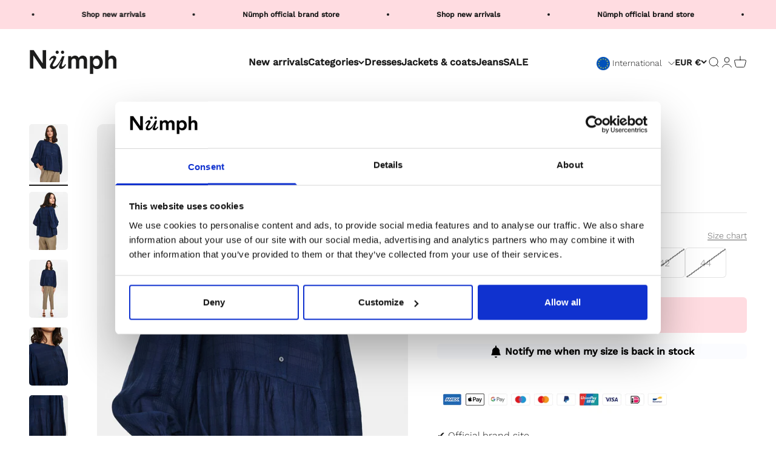

--- FILE ---
content_type: text/javascript; charset=utf-8
request_url: https://numph.com/products/nuester-shirt-dark-sapphire.js
body_size: 766
content:
{"id":7462781092054,"title":"NUESTER  SHIRT - Dark Sapphire","handle":"nuester-shirt-dark-sapphire","description":"\u003cp\u003e\u003c\/p\u003e\u003cp\u003eStyle NO: 701700\u003c\/p\u003e","published_at":"2025-01-16T06:21:31+01:00","created_at":"2021-11-24T09:28:24+01:00","vendor":"Numph COM","type":"Shirt","tags":["Color_Dark Sapphire","PIM_Campaign_campaign_pim_sale","PIM_CategoryId_131","PIM_Collection_Pre Spring 2022"],"price":4499,"price_min":4499,"price_max":4499,"available":false,"price_varies":false,"compare_at_price":5999,"compare_at_price_min":5999,"compare_at_price_max":5999,"compare_at_price_varies":false,"variants":[{"id":42107440791766,"title":"32","option1":"32","option2":null,"option3":null,"sku":"70170030380032","requires_shipping":true,"taxable":true,"featured_image":{"id":36201179611350,"product_id":7462781092054,"position":1,"created_at":"2021-11-24T09:28:30+01:00","updated_at":"2023-09-29T14:17:44+02:00","alt":"701700 3038","width":1365,"height":2048,"src":"https:\/\/cdn.shopify.com\/s\/files\/1\/0569\/9682\/3221\/products\/701700-3038.jpg?v=1695989864","variant_ids":[42107440791766,42107440824534,42107440857302,42107440890070,42107440922838,42107440955606,42107440988374]},"available":false,"name":"NUESTER  SHIRT - Dark Sapphire - 32","public_title":"32","options":["32"],"price":4499,"weight":180,"compare_at_price":5999,"inventory_management":"shopify","barcode":"5713301884303","featured_media":{"alt":"701700 3038","id":28749177323734,"position":1,"preview_image":{"aspect_ratio":0.667,"height":2048,"width":1365,"src":"https:\/\/cdn.shopify.com\/s\/files\/1\/0569\/9682\/3221\/products\/701700-3038.jpg?v=1695989864"}},"quantity_rule":{"min":1,"max":null,"increment":1},"quantity_price_breaks":[],"requires_selling_plan":false,"selling_plan_allocations":[]},{"id":42107440824534,"title":"34","option1":"34","option2":null,"option3":null,"sku":"70170030380034","requires_shipping":true,"taxable":true,"featured_image":{"id":36201179611350,"product_id":7462781092054,"position":1,"created_at":"2021-11-24T09:28:30+01:00","updated_at":"2023-09-29T14:17:44+02:00","alt":"701700 3038","width":1365,"height":2048,"src":"https:\/\/cdn.shopify.com\/s\/files\/1\/0569\/9682\/3221\/products\/701700-3038.jpg?v=1695989864","variant_ids":[42107440791766,42107440824534,42107440857302,42107440890070,42107440922838,42107440955606,42107440988374]},"available":false,"name":"NUESTER  SHIRT - Dark Sapphire - 34","public_title":"34","options":["34"],"price":4499,"weight":180,"compare_at_price":5999,"inventory_management":"shopify","barcode":"5713301884310","featured_media":{"alt":"701700 3038","id":28749177323734,"position":1,"preview_image":{"aspect_ratio":0.667,"height":2048,"width":1365,"src":"https:\/\/cdn.shopify.com\/s\/files\/1\/0569\/9682\/3221\/products\/701700-3038.jpg?v=1695989864"}},"quantity_rule":{"min":1,"max":null,"increment":1},"quantity_price_breaks":[],"requires_selling_plan":false,"selling_plan_allocations":[]},{"id":42107440857302,"title":"36","option1":"36","option2":null,"option3":null,"sku":"70170030380036","requires_shipping":true,"taxable":true,"featured_image":{"id":36201179611350,"product_id":7462781092054,"position":1,"created_at":"2021-11-24T09:28:30+01:00","updated_at":"2023-09-29T14:17:44+02:00","alt":"701700 3038","width":1365,"height":2048,"src":"https:\/\/cdn.shopify.com\/s\/files\/1\/0569\/9682\/3221\/products\/701700-3038.jpg?v=1695989864","variant_ids":[42107440791766,42107440824534,42107440857302,42107440890070,42107440922838,42107440955606,42107440988374]},"available":false,"name":"NUESTER  SHIRT - Dark Sapphire - 36","public_title":"36","options":["36"],"price":4499,"weight":180,"compare_at_price":5999,"inventory_management":"shopify","barcode":"5713301884327","featured_media":{"alt":"701700 3038","id":28749177323734,"position":1,"preview_image":{"aspect_ratio":0.667,"height":2048,"width":1365,"src":"https:\/\/cdn.shopify.com\/s\/files\/1\/0569\/9682\/3221\/products\/701700-3038.jpg?v=1695989864"}},"quantity_rule":{"min":1,"max":null,"increment":1},"quantity_price_breaks":[],"requires_selling_plan":false,"selling_plan_allocations":[]},{"id":42107440890070,"title":"38","option1":"38","option2":null,"option3":null,"sku":"70170030380038","requires_shipping":true,"taxable":true,"featured_image":{"id":36201179611350,"product_id":7462781092054,"position":1,"created_at":"2021-11-24T09:28:30+01:00","updated_at":"2023-09-29T14:17:44+02:00","alt":"701700 3038","width":1365,"height":2048,"src":"https:\/\/cdn.shopify.com\/s\/files\/1\/0569\/9682\/3221\/products\/701700-3038.jpg?v=1695989864","variant_ids":[42107440791766,42107440824534,42107440857302,42107440890070,42107440922838,42107440955606,42107440988374]},"available":false,"name":"NUESTER  SHIRT - Dark Sapphire - 38","public_title":"38","options":["38"],"price":4499,"weight":180,"compare_at_price":5999,"inventory_management":"shopify","barcode":"5713301884334","featured_media":{"alt":"701700 3038","id":28749177323734,"position":1,"preview_image":{"aspect_ratio":0.667,"height":2048,"width":1365,"src":"https:\/\/cdn.shopify.com\/s\/files\/1\/0569\/9682\/3221\/products\/701700-3038.jpg?v=1695989864"}},"quantity_rule":{"min":1,"max":null,"increment":1},"quantity_price_breaks":[],"requires_selling_plan":false,"selling_plan_allocations":[]},{"id":42107440922838,"title":"40","option1":"40","option2":null,"option3":null,"sku":"70170030380040","requires_shipping":true,"taxable":true,"featured_image":{"id":36201179611350,"product_id":7462781092054,"position":1,"created_at":"2021-11-24T09:28:30+01:00","updated_at":"2023-09-29T14:17:44+02:00","alt":"701700 3038","width":1365,"height":2048,"src":"https:\/\/cdn.shopify.com\/s\/files\/1\/0569\/9682\/3221\/products\/701700-3038.jpg?v=1695989864","variant_ids":[42107440791766,42107440824534,42107440857302,42107440890070,42107440922838,42107440955606,42107440988374]},"available":false,"name":"NUESTER  SHIRT - Dark Sapphire - 40","public_title":"40","options":["40"],"price":4499,"weight":180,"compare_at_price":5999,"inventory_management":"shopify","barcode":"5713301884341","featured_media":{"alt":"701700 3038","id":28749177323734,"position":1,"preview_image":{"aspect_ratio":0.667,"height":2048,"width":1365,"src":"https:\/\/cdn.shopify.com\/s\/files\/1\/0569\/9682\/3221\/products\/701700-3038.jpg?v=1695989864"}},"quantity_rule":{"min":1,"max":null,"increment":1},"quantity_price_breaks":[],"requires_selling_plan":false,"selling_plan_allocations":[]},{"id":42107440955606,"title":"42","option1":"42","option2":null,"option3":null,"sku":"70170030380042","requires_shipping":true,"taxable":true,"featured_image":{"id":36201179611350,"product_id":7462781092054,"position":1,"created_at":"2021-11-24T09:28:30+01:00","updated_at":"2023-09-29T14:17:44+02:00","alt":"701700 3038","width":1365,"height":2048,"src":"https:\/\/cdn.shopify.com\/s\/files\/1\/0569\/9682\/3221\/products\/701700-3038.jpg?v=1695989864","variant_ids":[42107440791766,42107440824534,42107440857302,42107440890070,42107440922838,42107440955606,42107440988374]},"available":false,"name":"NUESTER  SHIRT - Dark Sapphire - 42","public_title":"42","options":["42"],"price":4499,"weight":180,"compare_at_price":5999,"inventory_management":"shopify","barcode":"5713301884358","featured_media":{"alt":"701700 3038","id":28749177323734,"position":1,"preview_image":{"aspect_ratio":0.667,"height":2048,"width":1365,"src":"https:\/\/cdn.shopify.com\/s\/files\/1\/0569\/9682\/3221\/products\/701700-3038.jpg?v=1695989864"}},"quantity_rule":{"min":1,"max":null,"increment":1},"quantity_price_breaks":[],"requires_selling_plan":false,"selling_plan_allocations":[]},{"id":42107440988374,"title":"44","option1":"44","option2":null,"option3":null,"sku":"70170030380044","requires_shipping":true,"taxable":true,"featured_image":{"id":36201179611350,"product_id":7462781092054,"position":1,"created_at":"2021-11-24T09:28:30+01:00","updated_at":"2023-09-29T14:17:44+02:00","alt":"701700 3038","width":1365,"height":2048,"src":"https:\/\/cdn.shopify.com\/s\/files\/1\/0569\/9682\/3221\/products\/701700-3038.jpg?v=1695989864","variant_ids":[42107440791766,42107440824534,42107440857302,42107440890070,42107440922838,42107440955606,42107440988374]},"available":false,"name":"NUESTER  SHIRT - Dark Sapphire - 44","public_title":"44","options":["44"],"price":4499,"weight":180,"compare_at_price":5999,"inventory_management":"shopify","barcode":"5713301884365","featured_media":{"alt":"701700 3038","id":28749177323734,"position":1,"preview_image":{"aspect_ratio":0.667,"height":2048,"width":1365,"src":"https:\/\/cdn.shopify.com\/s\/files\/1\/0569\/9682\/3221\/products\/701700-3038.jpg?v=1695989864"}},"quantity_rule":{"min":1,"max":null,"increment":1},"quantity_price_breaks":[],"requires_selling_plan":false,"selling_plan_allocations":[]}],"images":["\/\/cdn.shopify.com\/s\/files\/1\/0569\/9682\/3221\/products\/701700-3038.jpg?v=1695989864","\/\/cdn.shopify.com\/s\/files\/1\/0569\/9682\/3221\/products\/701700-3038_2.jpg?v=1695989864","\/\/cdn.shopify.com\/s\/files\/1\/0569\/9682\/3221\/products\/701700-3038_3.jpg?v=1695989864","\/\/cdn.shopify.com\/s\/files\/1\/0569\/9682\/3221\/products\/701700-3038_4.jpg?v=1695989864","\/\/cdn.shopify.com\/s\/files\/1\/0569\/9682\/3221\/products\/701700-3038_5.jpg?v=1695989864"],"featured_image":"\/\/cdn.shopify.com\/s\/files\/1\/0569\/9682\/3221\/products\/701700-3038.jpg?v=1695989864","options":[{"name":"Size","position":1,"values":["32","34","36","38","40","42","44"]}],"url":"\/products\/nuester-shirt-dark-sapphire","media":[{"alt":"701700 3038","id":28749177323734,"position":1,"preview_image":{"aspect_ratio":0.667,"height":2048,"width":1365,"src":"https:\/\/cdn.shopify.com\/s\/files\/1\/0569\/9682\/3221\/products\/701700-3038.jpg?v=1695989864"},"aspect_ratio":0.667,"height":2048,"media_type":"image","src":"https:\/\/cdn.shopify.com\/s\/files\/1\/0569\/9682\/3221\/products\/701700-3038.jpg?v=1695989864","width":1365},{"alt":"701700 3038 2","id":28749177356502,"position":2,"preview_image":{"aspect_ratio":0.667,"height":2048,"width":1366,"src":"https:\/\/cdn.shopify.com\/s\/files\/1\/0569\/9682\/3221\/products\/701700-3038_2.jpg?v=1695989864"},"aspect_ratio":0.667,"height":2048,"media_type":"image","src":"https:\/\/cdn.shopify.com\/s\/files\/1\/0569\/9682\/3221\/products\/701700-3038_2.jpg?v=1695989864","width":1366},{"alt":"701700 3038 3","id":28749177389270,"position":3,"preview_image":{"aspect_ratio":0.667,"height":2048,"width":1366,"src":"https:\/\/cdn.shopify.com\/s\/files\/1\/0569\/9682\/3221\/products\/701700-3038_3.jpg?v=1695989864"},"aspect_ratio":0.667,"height":2048,"media_type":"image","src":"https:\/\/cdn.shopify.com\/s\/files\/1\/0569\/9682\/3221\/products\/701700-3038_3.jpg?v=1695989864","width":1366},{"alt":"701700 3038 4","id":28749177422038,"position":4,"preview_image":{"aspect_ratio":0.665,"height":2048,"width":1362,"src":"https:\/\/cdn.shopify.com\/s\/files\/1\/0569\/9682\/3221\/products\/701700-3038_4.jpg?v=1695989864"},"aspect_ratio":0.665,"height":2048,"media_type":"image","src":"https:\/\/cdn.shopify.com\/s\/files\/1\/0569\/9682\/3221\/products\/701700-3038_4.jpg?v=1695989864","width":1362},{"alt":"701700 3038 5","id":28749177454806,"position":5,"preview_image":{"aspect_ratio":0.665,"height":2048,"width":1362,"src":"https:\/\/cdn.shopify.com\/s\/files\/1\/0569\/9682\/3221\/products\/701700-3038_5.jpg?v=1695989864"},"aspect_ratio":0.665,"height":2048,"media_type":"image","src":"https:\/\/cdn.shopify.com\/s\/files\/1\/0569\/9682\/3221\/products\/701700-3038_5.jpg?v=1695989864","width":1362}],"requires_selling_plan":false,"selling_plan_groups":[]}

--- FILE ---
content_type: text/javascript; charset=utf-8
request_url: https://numph.com/products/nuester-shirt-dark-sapphire.js
body_size: 311
content:
{"id":7462781092054,"title":"NUESTER  SHIRT - Dark Sapphire","handle":"nuester-shirt-dark-sapphire","description":"\u003cp\u003e\u003c\/p\u003e\u003cp\u003eStyle NO: 701700\u003c\/p\u003e","published_at":"2025-01-16T06:21:31+01:00","created_at":"2021-11-24T09:28:24+01:00","vendor":"Numph COM","type":"Shirt","tags":["Color_Dark Sapphire","PIM_Campaign_campaign_pim_sale","PIM_CategoryId_131","PIM_Collection_Pre Spring 2022"],"price":4499,"price_min":4499,"price_max":4499,"available":false,"price_varies":false,"compare_at_price":5999,"compare_at_price_min":5999,"compare_at_price_max":5999,"compare_at_price_varies":false,"variants":[{"id":42107440791766,"title":"32","option1":"32","option2":null,"option3":null,"sku":"70170030380032","requires_shipping":true,"taxable":true,"featured_image":{"id":36201179611350,"product_id":7462781092054,"position":1,"created_at":"2021-11-24T09:28:30+01:00","updated_at":"2023-09-29T14:17:44+02:00","alt":"701700 3038","width":1365,"height":2048,"src":"https:\/\/cdn.shopify.com\/s\/files\/1\/0569\/9682\/3221\/products\/701700-3038.jpg?v=1695989864","variant_ids":[42107440791766,42107440824534,42107440857302,42107440890070,42107440922838,42107440955606,42107440988374]},"available":false,"name":"NUESTER  SHIRT - Dark Sapphire - 32","public_title":"32","options":["32"],"price":4499,"weight":180,"compare_at_price":5999,"inventory_management":"shopify","barcode":"5713301884303","featured_media":{"alt":"701700 3038","id":28749177323734,"position":1,"preview_image":{"aspect_ratio":0.667,"height":2048,"width":1365,"src":"https:\/\/cdn.shopify.com\/s\/files\/1\/0569\/9682\/3221\/products\/701700-3038.jpg?v=1695989864"}},"quantity_rule":{"min":1,"max":null,"increment":1},"quantity_price_breaks":[],"requires_selling_plan":false,"selling_plan_allocations":[]},{"id":42107440824534,"title":"34","option1":"34","option2":null,"option3":null,"sku":"70170030380034","requires_shipping":true,"taxable":true,"featured_image":{"id":36201179611350,"product_id":7462781092054,"position":1,"created_at":"2021-11-24T09:28:30+01:00","updated_at":"2023-09-29T14:17:44+02:00","alt":"701700 3038","width":1365,"height":2048,"src":"https:\/\/cdn.shopify.com\/s\/files\/1\/0569\/9682\/3221\/products\/701700-3038.jpg?v=1695989864","variant_ids":[42107440791766,42107440824534,42107440857302,42107440890070,42107440922838,42107440955606,42107440988374]},"available":false,"name":"NUESTER  SHIRT - Dark Sapphire - 34","public_title":"34","options":["34"],"price":4499,"weight":180,"compare_at_price":5999,"inventory_management":"shopify","barcode":"5713301884310","featured_media":{"alt":"701700 3038","id":28749177323734,"position":1,"preview_image":{"aspect_ratio":0.667,"height":2048,"width":1365,"src":"https:\/\/cdn.shopify.com\/s\/files\/1\/0569\/9682\/3221\/products\/701700-3038.jpg?v=1695989864"}},"quantity_rule":{"min":1,"max":null,"increment":1},"quantity_price_breaks":[],"requires_selling_plan":false,"selling_plan_allocations":[]},{"id":42107440857302,"title":"36","option1":"36","option2":null,"option3":null,"sku":"70170030380036","requires_shipping":true,"taxable":true,"featured_image":{"id":36201179611350,"product_id":7462781092054,"position":1,"created_at":"2021-11-24T09:28:30+01:00","updated_at":"2023-09-29T14:17:44+02:00","alt":"701700 3038","width":1365,"height":2048,"src":"https:\/\/cdn.shopify.com\/s\/files\/1\/0569\/9682\/3221\/products\/701700-3038.jpg?v=1695989864","variant_ids":[42107440791766,42107440824534,42107440857302,42107440890070,42107440922838,42107440955606,42107440988374]},"available":false,"name":"NUESTER  SHIRT - Dark Sapphire - 36","public_title":"36","options":["36"],"price":4499,"weight":180,"compare_at_price":5999,"inventory_management":"shopify","barcode":"5713301884327","featured_media":{"alt":"701700 3038","id":28749177323734,"position":1,"preview_image":{"aspect_ratio":0.667,"height":2048,"width":1365,"src":"https:\/\/cdn.shopify.com\/s\/files\/1\/0569\/9682\/3221\/products\/701700-3038.jpg?v=1695989864"}},"quantity_rule":{"min":1,"max":null,"increment":1},"quantity_price_breaks":[],"requires_selling_plan":false,"selling_plan_allocations":[]},{"id":42107440890070,"title":"38","option1":"38","option2":null,"option3":null,"sku":"70170030380038","requires_shipping":true,"taxable":true,"featured_image":{"id":36201179611350,"product_id":7462781092054,"position":1,"created_at":"2021-11-24T09:28:30+01:00","updated_at":"2023-09-29T14:17:44+02:00","alt":"701700 3038","width":1365,"height":2048,"src":"https:\/\/cdn.shopify.com\/s\/files\/1\/0569\/9682\/3221\/products\/701700-3038.jpg?v=1695989864","variant_ids":[42107440791766,42107440824534,42107440857302,42107440890070,42107440922838,42107440955606,42107440988374]},"available":false,"name":"NUESTER  SHIRT - Dark Sapphire - 38","public_title":"38","options":["38"],"price":4499,"weight":180,"compare_at_price":5999,"inventory_management":"shopify","barcode":"5713301884334","featured_media":{"alt":"701700 3038","id":28749177323734,"position":1,"preview_image":{"aspect_ratio":0.667,"height":2048,"width":1365,"src":"https:\/\/cdn.shopify.com\/s\/files\/1\/0569\/9682\/3221\/products\/701700-3038.jpg?v=1695989864"}},"quantity_rule":{"min":1,"max":null,"increment":1},"quantity_price_breaks":[],"requires_selling_plan":false,"selling_plan_allocations":[]},{"id":42107440922838,"title":"40","option1":"40","option2":null,"option3":null,"sku":"70170030380040","requires_shipping":true,"taxable":true,"featured_image":{"id":36201179611350,"product_id":7462781092054,"position":1,"created_at":"2021-11-24T09:28:30+01:00","updated_at":"2023-09-29T14:17:44+02:00","alt":"701700 3038","width":1365,"height":2048,"src":"https:\/\/cdn.shopify.com\/s\/files\/1\/0569\/9682\/3221\/products\/701700-3038.jpg?v=1695989864","variant_ids":[42107440791766,42107440824534,42107440857302,42107440890070,42107440922838,42107440955606,42107440988374]},"available":false,"name":"NUESTER  SHIRT - Dark Sapphire - 40","public_title":"40","options":["40"],"price":4499,"weight":180,"compare_at_price":5999,"inventory_management":"shopify","barcode":"5713301884341","featured_media":{"alt":"701700 3038","id":28749177323734,"position":1,"preview_image":{"aspect_ratio":0.667,"height":2048,"width":1365,"src":"https:\/\/cdn.shopify.com\/s\/files\/1\/0569\/9682\/3221\/products\/701700-3038.jpg?v=1695989864"}},"quantity_rule":{"min":1,"max":null,"increment":1},"quantity_price_breaks":[],"requires_selling_plan":false,"selling_plan_allocations":[]},{"id":42107440955606,"title":"42","option1":"42","option2":null,"option3":null,"sku":"70170030380042","requires_shipping":true,"taxable":true,"featured_image":{"id":36201179611350,"product_id":7462781092054,"position":1,"created_at":"2021-11-24T09:28:30+01:00","updated_at":"2023-09-29T14:17:44+02:00","alt":"701700 3038","width":1365,"height":2048,"src":"https:\/\/cdn.shopify.com\/s\/files\/1\/0569\/9682\/3221\/products\/701700-3038.jpg?v=1695989864","variant_ids":[42107440791766,42107440824534,42107440857302,42107440890070,42107440922838,42107440955606,42107440988374]},"available":false,"name":"NUESTER  SHIRT - Dark Sapphire - 42","public_title":"42","options":["42"],"price":4499,"weight":180,"compare_at_price":5999,"inventory_management":"shopify","barcode":"5713301884358","featured_media":{"alt":"701700 3038","id":28749177323734,"position":1,"preview_image":{"aspect_ratio":0.667,"height":2048,"width":1365,"src":"https:\/\/cdn.shopify.com\/s\/files\/1\/0569\/9682\/3221\/products\/701700-3038.jpg?v=1695989864"}},"quantity_rule":{"min":1,"max":null,"increment":1},"quantity_price_breaks":[],"requires_selling_plan":false,"selling_plan_allocations":[]},{"id":42107440988374,"title":"44","option1":"44","option2":null,"option3":null,"sku":"70170030380044","requires_shipping":true,"taxable":true,"featured_image":{"id":36201179611350,"product_id":7462781092054,"position":1,"created_at":"2021-11-24T09:28:30+01:00","updated_at":"2023-09-29T14:17:44+02:00","alt":"701700 3038","width":1365,"height":2048,"src":"https:\/\/cdn.shopify.com\/s\/files\/1\/0569\/9682\/3221\/products\/701700-3038.jpg?v=1695989864","variant_ids":[42107440791766,42107440824534,42107440857302,42107440890070,42107440922838,42107440955606,42107440988374]},"available":false,"name":"NUESTER  SHIRT - Dark Sapphire - 44","public_title":"44","options":["44"],"price":4499,"weight":180,"compare_at_price":5999,"inventory_management":"shopify","barcode":"5713301884365","featured_media":{"alt":"701700 3038","id":28749177323734,"position":1,"preview_image":{"aspect_ratio":0.667,"height":2048,"width":1365,"src":"https:\/\/cdn.shopify.com\/s\/files\/1\/0569\/9682\/3221\/products\/701700-3038.jpg?v=1695989864"}},"quantity_rule":{"min":1,"max":null,"increment":1},"quantity_price_breaks":[],"requires_selling_plan":false,"selling_plan_allocations":[]}],"images":["\/\/cdn.shopify.com\/s\/files\/1\/0569\/9682\/3221\/products\/701700-3038.jpg?v=1695989864","\/\/cdn.shopify.com\/s\/files\/1\/0569\/9682\/3221\/products\/701700-3038_2.jpg?v=1695989864","\/\/cdn.shopify.com\/s\/files\/1\/0569\/9682\/3221\/products\/701700-3038_3.jpg?v=1695989864","\/\/cdn.shopify.com\/s\/files\/1\/0569\/9682\/3221\/products\/701700-3038_4.jpg?v=1695989864","\/\/cdn.shopify.com\/s\/files\/1\/0569\/9682\/3221\/products\/701700-3038_5.jpg?v=1695989864"],"featured_image":"\/\/cdn.shopify.com\/s\/files\/1\/0569\/9682\/3221\/products\/701700-3038.jpg?v=1695989864","options":[{"name":"Size","position":1,"values":["32","34","36","38","40","42","44"]}],"url":"\/products\/nuester-shirt-dark-sapphire","media":[{"alt":"701700 3038","id":28749177323734,"position":1,"preview_image":{"aspect_ratio":0.667,"height":2048,"width":1365,"src":"https:\/\/cdn.shopify.com\/s\/files\/1\/0569\/9682\/3221\/products\/701700-3038.jpg?v=1695989864"},"aspect_ratio":0.667,"height":2048,"media_type":"image","src":"https:\/\/cdn.shopify.com\/s\/files\/1\/0569\/9682\/3221\/products\/701700-3038.jpg?v=1695989864","width":1365},{"alt":"701700 3038 2","id":28749177356502,"position":2,"preview_image":{"aspect_ratio":0.667,"height":2048,"width":1366,"src":"https:\/\/cdn.shopify.com\/s\/files\/1\/0569\/9682\/3221\/products\/701700-3038_2.jpg?v=1695989864"},"aspect_ratio":0.667,"height":2048,"media_type":"image","src":"https:\/\/cdn.shopify.com\/s\/files\/1\/0569\/9682\/3221\/products\/701700-3038_2.jpg?v=1695989864","width":1366},{"alt":"701700 3038 3","id":28749177389270,"position":3,"preview_image":{"aspect_ratio":0.667,"height":2048,"width":1366,"src":"https:\/\/cdn.shopify.com\/s\/files\/1\/0569\/9682\/3221\/products\/701700-3038_3.jpg?v=1695989864"},"aspect_ratio":0.667,"height":2048,"media_type":"image","src":"https:\/\/cdn.shopify.com\/s\/files\/1\/0569\/9682\/3221\/products\/701700-3038_3.jpg?v=1695989864","width":1366},{"alt":"701700 3038 4","id":28749177422038,"position":4,"preview_image":{"aspect_ratio":0.665,"height":2048,"width":1362,"src":"https:\/\/cdn.shopify.com\/s\/files\/1\/0569\/9682\/3221\/products\/701700-3038_4.jpg?v=1695989864"},"aspect_ratio":0.665,"height":2048,"media_type":"image","src":"https:\/\/cdn.shopify.com\/s\/files\/1\/0569\/9682\/3221\/products\/701700-3038_4.jpg?v=1695989864","width":1362},{"alt":"701700 3038 5","id":28749177454806,"position":5,"preview_image":{"aspect_ratio":0.665,"height":2048,"width":1362,"src":"https:\/\/cdn.shopify.com\/s\/files\/1\/0569\/9682\/3221\/products\/701700-3038_5.jpg?v=1695989864"},"aspect_ratio":0.665,"height":2048,"media_type":"image","src":"https:\/\/cdn.shopify.com\/s\/files\/1\/0569\/9682\/3221\/products\/701700-3038_5.jpg?v=1695989864","width":1362}],"requires_selling_plan":false,"selling_plan_groups":[]}